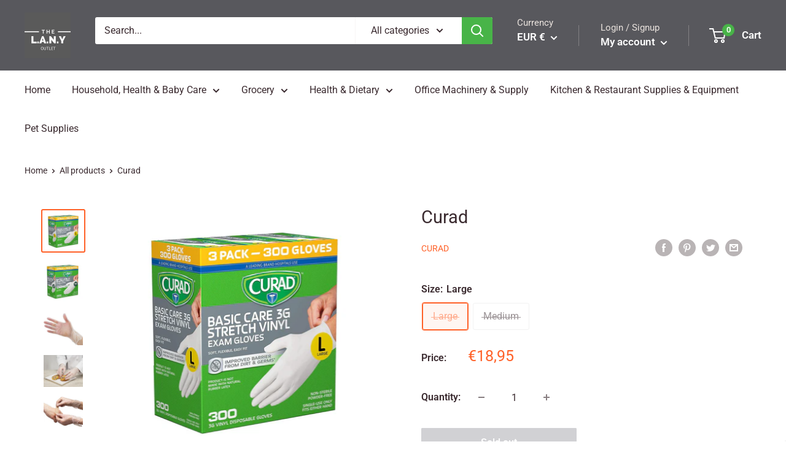

--- FILE ---
content_type: text/javascript
request_url: https://lanyoutlet.com/cdn/shop/t/13/assets/custom.js?v=90373254691674712701619415960
body_size: -719
content:
//# sourceMappingURL=/cdn/shop/t/13/assets/custom.js.map?v=90373254691674712701619415960


--- FILE ---
content_type: text/javascript; charset=utf-8
request_url: https://lanyoutlet.com/products/curad.js
body_size: 793
content:
{"id":7031200677933,"title":"Curad","handle":"curad","description":"Disposable Basic Care Exam Gloves are made of 3G stretch vinyl. Ideal use for lawn care, pet care, household cleaning and first aid. These gloves are latex and powder free.\u003cbr\u003e\u003cbr\u003eManufacturer Contact Information\u003cbr\u003e\u003cbr\u003e1-800-MEDLINE\u003cbr\u003e\u003cul\u003e\n\u003cli\u003eCurad powder free exam gloves\u003c\/li\u003e\n\u003cli\u003e3-100 count boxes large gloves (total 300 gloves)\u003c\/li\u003e\n\u003cli\u003eFirst aid, Health care, Pet care, Diabetic care\u003c\/li\u003e\n\u003cli\u003eLateXfree, Non-sterile Fits either hand single use only\u003c\/li\u003e\n\u003cli\u003eOutstanding tactile sensitivity and comfort\u003c\/li\u003e\n\u003c\/ul\u003e","published_at":"2022-05-15T10:38:54-07:00","created_at":"2022-05-15T10:38:54-07:00","vendor":"Curad","type":"Misc.","tags":[],"price":2099,"price_min":2099,"price_max":2599,"available":false,"price_varies":true,"compare_at_price":null,"compare_at_price_min":0,"compare_at_price_max":0,"compare_at_price_varies":false,"variants":[{"id":40674427863085,"title":"Large","option1":"Large","option2":null,"option3":null,"sku":"8F-6ED2-FY6T","requires_shipping":true,"taxable":true,"featured_image":{"id":29978959249453,"product_id":7031200677933,"position":1,"created_at":"2022-05-15T10:38:54-07:00","updated_at":"2022-05-15T10:38:54-07:00","alt":null,"width":1500,"height":1474,"src":"https:\/\/cdn.shopify.com\/s\/files\/1\/0269\/2320\/4653\/products\/medium_bbe723f9-dbb9-4855-bb9d-b82e1d968231.jpg?v=1652636334","variant_ids":[40674427863085]},"available":false,"name":"Curad - Large","public_title":"Large","options":["Large"],"price":2099,"weight":2087,"compare_at_price":null,"inventory_management":"shopify","barcode":"0884389961134","featured_media":{"alt":null,"id":22345519333421,"position":1,"preview_image":{"aspect_ratio":1.018,"height":1474,"width":1500,"src":"https:\/\/cdn.shopify.com\/s\/files\/1\/0269\/2320\/4653\/products\/medium_bbe723f9-dbb9-4855-bb9d-b82e1d968231.jpg?v=1652636334"}},"requires_selling_plan":false,"selling_plan_allocations":[]},{"id":40674427895853,"title":"Medium","option1":"Medium","option2":null,"option3":null,"sku":"WA-P4G2-BQYU","requires_shipping":true,"taxable":true,"featured_image":{"id":29978959282221,"product_id":7031200677933,"position":2,"created_at":"2022-05-15T10:38:54-07:00","updated_at":"2022-05-15T10:38:54-07:00","alt":null,"width":455,"height":500,"src":"https:\/\/cdn.shopify.com\/s\/files\/1\/0269\/2320\/4653\/products\/medium_42481e2d-453d-4411-815c-7a2f72fb1506.jpg?v=1652636334","variant_ids":[40674427895853]},"available":false,"name":"Curad - Medium","public_title":"Medium","options":["Medium"],"price":2599,"weight":1950,"compare_at_price":null,"inventory_management":"shopify","barcode":"0786830274902","featured_media":{"alt":null,"id":22345519366189,"position":2,"preview_image":{"aspect_ratio":0.91,"height":500,"width":455,"src":"https:\/\/cdn.shopify.com\/s\/files\/1\/0269\/2320\/4653\/products\/medium_42481e2d-453d-4411-815c-7a2f72fb1506.jpg?v=1652636334"}},"requires_selling_plan":false,"selling_plan_allocations":[]}],"images":["\/\/cdn.shopify.com\/s\/files\/1\/0269\/2320\/4653\/products\/medium_bbe723f9-dbb9-4855-bb9d-b82e1d968231.jpg?v=1652636334","\/\/cdn.shopify.com\/s\/files\/1\/0269\/2320\/4653\/products\/medium_42481e2d-453d-4411-815c-7a2f72fb1506.jpg?v=1652636334","\/\/cdn.shopify.com\/s\/files\/1\/0269\/2320\/4653\/products\/medium_cd1e2970-ce50-4dfd-82cf-759fc4d649ad.jpg?v=1652636334","\/\/cdn.shopify.com\/s\/files\/1\/0269\/2320\/4653\/products\/medium_314def17-6e6e-48e0-9623-413a0669a177.jpg?v=1652636334","\/\/cdn.shopify.com\/s\/files\/1\/0269\/2320\/4653\/products\/medium_51e13e2c-be92-48d2-9d70-dbca73739faa.jpg?v=1652636334"],"featured_image":"\/\/cdn.shopify.com\/s\/files\/1\/0269\/2320\/4653\/products\/medium_bbe723f9-dbb9-4855-bb9d-b82e1d968231.jpg?v=1652636334","options":[{"name":"Size","position":1,"values":["Large","Medium"]}],"url":"\/products\/curad","media":[{"alt":null,"id":22345519333421,"position":1,"preview_image":{"aspect_ratio":1.018,"height":1474,"width":1500,"src":"https:\/\/cdn.shopify.com\/s\/files\/1\/0269\/2320\/4653\/products\/medium_bbe723f9-dbb9-4855-bb9d-b82e1d968231.jpg?v=1652636334"},"aspect_ratio":1.018,"height":1474,"media_type":"image","src":"https:\/\/cdn.shopify.com\/s\/files\/1\/0269\/2320\/4653\/products\/medium_bbe723f9-dbb9-4855-bb9d-b82e1d968231.jpg?v=1652636334","width":1500},{"alt":null,"id":22345519366189,"position":2,"preview_image":{"aspect_ratio":0.91,"height":500,"width":455,"src":"https:\/\/cdn.shopify.com\/s\/files\/1\/0269\/2320\/4653\/products\/medium_42481e2d-453d-4411-815c-7a2f72fb1506.jpg?v=1652636334"},"aspect_ratio":0.91,"height":500,"media_type":"image","src":"https:\/\/cdn.shopify.com\/s\/files\/1\/0269\/2320\/4653\/products\/medium_42481e2d-453d-4411-815c-7a2f72fb1506.jpg?v=1652636334","width":455},{"alt":null,"id":22345519398957,"position":3,"preview_image":{"aspect_ratio":1.207,"height":1243,"width":1500,"src":"https:\/\/cdn.shopify.com\/s\/files\/1\/0269\/2320\/4653\/products\/medium_cd1e2970-ce50-4dfd-82cf-759fc4d649ad.jpg?v=1652636334"},"aspect_ratio":1.207,"height":1243,"media_type":"image","src":"https:\/\/cdn.shopify.com\/s\/files\/1\/0269\/2320\/4653\/products\/medium_cd1e2970-ce50-4dfd-82cf-759fc4d649ad.jpg?v=1652636334","width":1500},{"alt":null,"id":22345519431725,"position":4,"preview_image":{"aspect_ratio":1.236,"height":1188,"width":1468,"src":"https:\/\/cdn.shopify.com\/s\/files\/1\/0269\/2320\/4653\/products\/medium_314def17-6e6e-48e0-9623-413a0669a177.jpg?v=1652636334"},"aspect_ratio":1.236,"height":1188,"media_type":"image","src":"https:\/\/cdn.shopify.com\/s\/files\/1\/0269\/2320\/4653\/products\/medium_314def17-6e6e-48e0-9623-413a0669a177.jpg?v=1652636334","width":1468},{"alt":null,"id":22345519464493,"position":5,"preview_image":{"aspect_ratio":1.316,"height":1140,"width":1500,"src":"https:\/\/cdn.shopify.com\/s\/files\/1\/0269\/2320\/4653\/products\/medium_51e13e2c-be92-48d2-9d70-dbca73739faa.jpg?v=1652636334"},"aspect_ratio":1.316,"height":1140,"media_type":"image","src":"https:\/\/cdn.shopify.com\/s\/files\/1\/0269\/2320\/4653\/products\/medium_51e13e2c-be92-48d2-9d70-dbca73739faa.jpg?v=1652636334","width":1500}],"requires_selling_plan":false,"selling_plan_groups":[]}